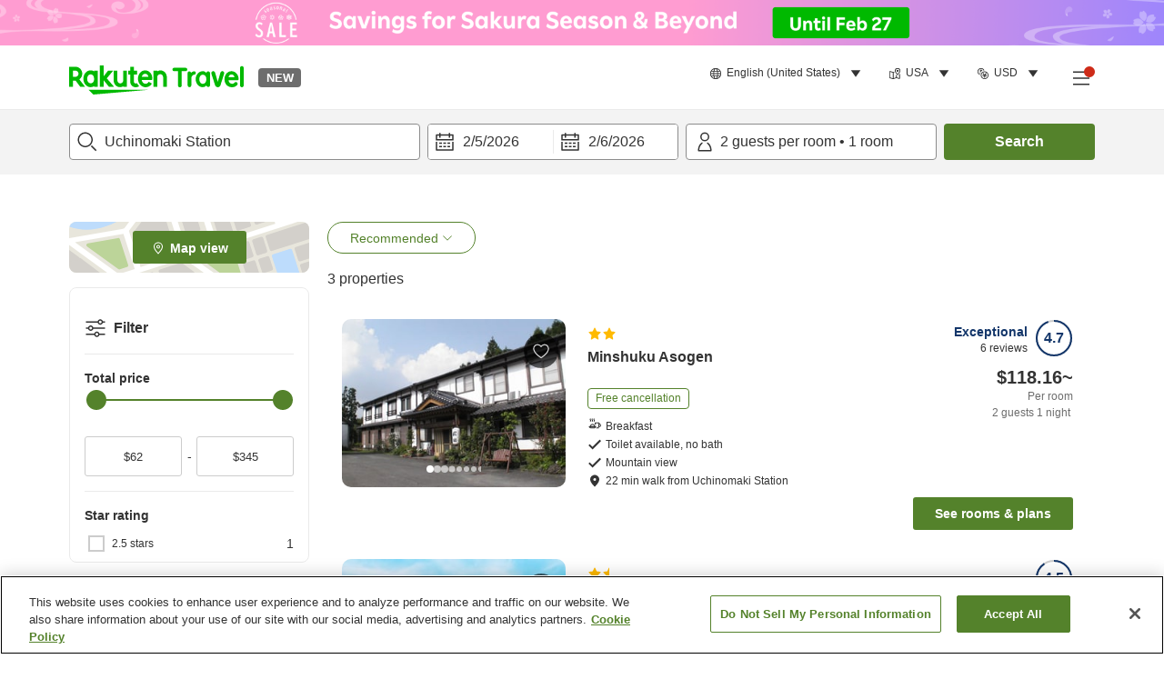

--- FILE ---
content_type: image/svg+xml
request_url: https://image.space.rakuten.co.jp/d/strg/ctrl/26/a8a56ce88cc913230e05494dadf56a13f17a5f98.82.9.26.3.svg
body_size: 276
content:
<svg width="28" height="28" viewBox="0 0 28 28" fill="none" xmlns="http://www.w3.org/2000/svg">
<path d="M24 14V14.4959L24.3947 14.796C25.4198 15.5754 26 16.5146 26 17.76V23.01H25H3H2V17.76C2 16.5119 2.58276 15.565 3.60106 14.7992L4 14.4992V14V6C4 3.79228 5.79228 2 8 2H20C22.2077 2 24 3.79228 24 6V14Z" stroke="#333333" stroke-width="2" stroke-miterlimit="10"/>
<path fill-rule="evenodd" clip-rule="evenodd" d="M10.5 7C9.67266 7 9 7.67266 9 8.5C9 9.32734 9.67266 10 10.5 10C11.3273 10 12 9.32734 12 8.5C12 7.67266 11.3273 7 10.5 7ZM7 8.5C7 6.56809 8.56809 5 10.5 5C12.4319 5 14 6.56809 14 8.5C14 10.4319 12.4319 12 10.5 12C8.56809 12 7 10.4319 7 8.5Z" fill="#333333"/>
<path fill-rule="evenodd" clip-rule="evenodd" d="M18.5002 8.79995C18.1189 8.79995 17.8002 9.1187 17.8002 9.49995C17.8002 9.88387 18.1139 10.2 18.5002 10.2C18.8814 10.2 19.2002 9.8812 19.2002 9.49995C19.2002 9.1187 18.8814 8.79995 18.5002 8.79995ZM16.2002 9.49995C16.2002 8.23505 17.2353 7.19995 18.5002 7.19995C19.7651 7.19995 20.8002 8.23505 20.8002 9.49995C20.8002 10.7649 19.7651 11.8 18.5002 11.8C17.2249 11.8 16.2002 10.7622 16.2002 9.49995Z" fill="#333333"/>
<path fill-rule="evenodd" clip-rule="evenodd" d="M23 15H5V13H23V15Z" fill="#333333"/>
</svg>
